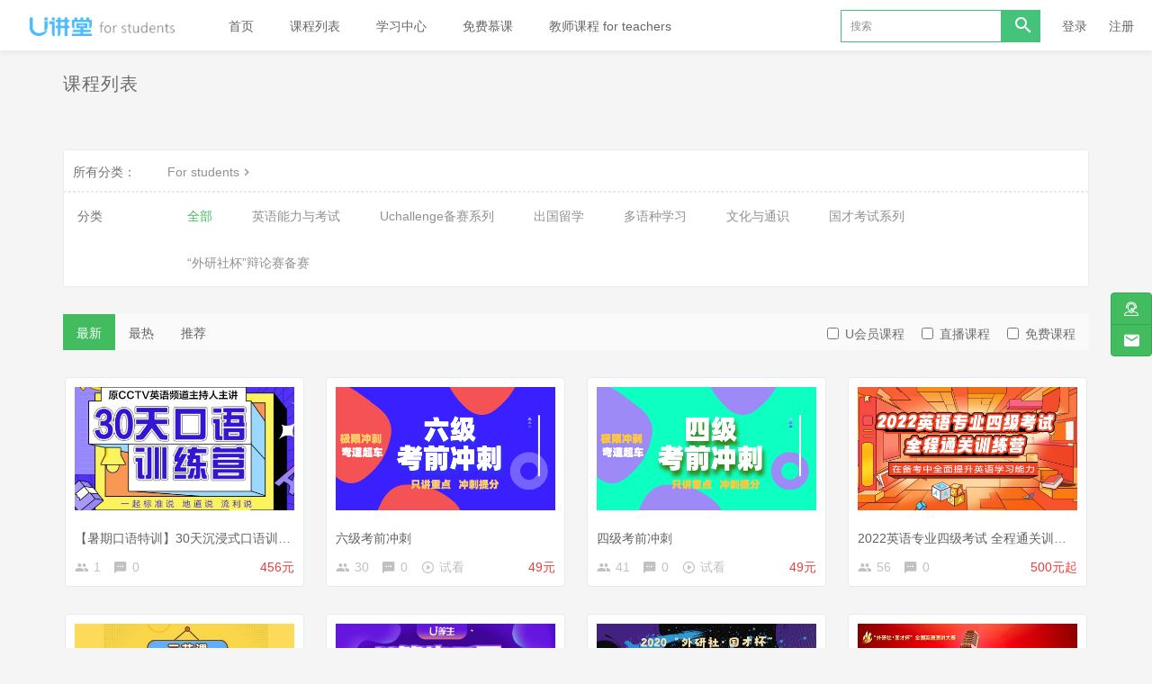

--- FILE ---
content_type: text/html; charset=UTF-8
request_url: https://ucourse.unipus.cn/course/explore/student?orderBy=latest
body_size: 7297
content:
<!DOCTYPE html>
<!--[if lt IE 7]>
<html class="lt-ie9 lt-ie8 lt-ie7"> <![endif]-->
<!--[if IE 7]>
<html class="lt-ie9 lt-ie8"> <![endif]-->
<!--[if IE 8]>
<html class="lt-ie9"> <![endif]-->
<!--[if gt IE 8]><!-->
<html> <!--<![endif]-->


    
<html lang="zh_CN" class="">
<head>
  <meta http-equiv="Content-Type" content="text/html; charset=UTF-8">
  <meta http-equiv="X-UA-Compatible" content="IE=edge,Chrome=1">
  <meta name="renderer" content="webkit">
  <meta name="viewport"
        content="width=device-width,initial-scale=1.0,minimum-scale=1.0,maximum-scale=1.0,user-scalable=no">
  <title>For students - U讲堂 - Unipus</title>
      <meta name="keywords"
          content="
For students"/>
    <meta name="description"
          content=""/>
    <meta content="cdU09cBPIVcyOJfv6TNP1EYuV1YLMaf7-xCeDRfecTM" name="csrf-token"/>
    <meta content="0" name="is-login"/>
    <meta content="0" name="wechat_login_bind"/>
  

  
      <link rel="icon" href="/files/system/2016/08-17/1203037ca820054987.png?version=8.2.31_12.0.0_25.12.30" type="image/x-icon"/>
    <link rel="shortcut icon" href="/files/system/2016/08-17/1203037ca820054987.png?version=8.2.31_12.0.0_25.12.30" type="image/x-icon" media="screen"/>
  
  <!--[if lt IE 9]>
  <script src="/static-dist/libs/html5shiv.js?version=8.2.31_12.0.0_25.12.30"></script>
  <script src="/static-dist/es5-shim/es5-shim.js?version=8.2.31_12.0.0_25.12.30"></script>
  <script src="/static-dist/es5-shim/es5-sham.js?version=8.2.31_12.0.0_25.12.30"></script>
  <![endif]-->

          <link href="/static-dist/app/css/bootstrap.css?version=8.2.31_12.0.0_25.12.30" rel="stylesheet" />
<link href="/static-dist/app/css/main.css?version=8.2.31_12.0.0_25.12.30" rel="stylesheet" />
<link href="/static-dist/app/css/main-v2.css?version=8.2.31_12.0.0_25.12.30" rel="stylesheet" />

<link href="/static-dist/courseauditplugin/css/main.css?version=8.2.31_12.0.0_25.12.30" rel="stylesheet" />

<link href="/static-dist/zerotheme/css/main-default.css?v=3.1.9?version=8.2.31_12.0.0_25.12.30" rel="stylesheet" />  
  </head>
<body class="es-main-default es-nav-white course-list-page ">

<!--[if lt IE 9]>
<script src="/static-dist/libs/fix-ie.js?version=8.2.31_12.0.0_25.12.30"></script>
<style>
  .lt-ie9 {
    overflow: hidden;
  }
  .ie-mask {
    z-index: 999999;
    position: fixed;
    top: 0;
    right: 0;
    bottom: 0;
    left: 0;
    filter: alpha(opacity=50);
    opacity: 0.5;
    background: #000;
  }
  .ie-alert-wrap {
    position: absolute;
    z-index: 1000000;
    margin: -200px auto 0;
    top: 50%;
    left: 0;
    right: 0;
    text-align: center;
  }
  .ie-alert {
    width: 514px;
    height: 397px;
    margin: 0 auto;
  }
  .ie-alert__chrome,
  .ie-alert__firefox {
    position: absolute;
    z-index: 1000001;
    display: block;
    bottom: 48px;
    width: 60px;
    height: 80px;
  }
  .ie-alert__chrome {
    left: 50%;
    margin-left: -80px;
  }
  .ie-alert__firefox {
    right: 50%;
    margin-right: -80px;
  }
</style>
<div class="ie-mask"></div>
<div class="ie-alert-wrap">
  <div class="ie-alert" style="background:url('/static-dist/app/img/browser/browser_update.png?version=8.2.31_12.0.0_25.12.30')">
    <a href="http://www.baidu.com/s?wd=%E8%B0%B7%E6%AD%8C%E6%B5%8F%E8%A7%88%E5%99%A8" target="_blank" class="ie-alert__chrome"></a>
    <a href="http://firefox.com.cn/download/" target="_blank" class="ie-alert__firefox"></a>
  </div>
</div>

<![endif]-->

  <div class="es-wrap">

                    <header class="es-header navbar zero-inside-header">
  
<div class="navbar-header">
  <div class="visible-xs  navbar-mobile">
    <a href="javascript:;" class="navbar-more js-navbar-more">
      <i class="es-icon es-icon-menu"></i>
    </a>
    <div class="html-mask"></div>
    <div class="nav-mobile">
      <form class="navbar-form" action="/search" method="get">
        <div class="form-group">
          <input class="form-control" placeholder="搜索" name="q">
          <button class="button es-icon es-icon-search"></button>
        </div>
      </form>

      <ul class="nav navbar-nav">
        
    
                <li class="">
  <a href="http://ucourse.unipus.cn/index/student" >首页 </a>
  </li>    
      
                <li class="">
  <a href="http://ucourse.unipus.cn/course/explore/student?orderBy=latest" >课程列表 </a>
  </li>    
      
                <li class="">
  <a href="http://ucourse.unipus.cn/my/courses/learning" >学习中心 </a>
  </li>    
      
                <li class="">
  <a href="http://moocs.unipus.cn/" target="_blank">免费慕课 </a>
  </li>    
      
                <li class="">
  <a href="http://ucourse.unipus.cn" >教师课程 for teachers </a>
  </li>    
        </ul>
    </div>
  </div>
    <a href="/index/student" class="navbar-brand">
          <img src="/files/../files/system/2018/08-31/0631280816b8031418.png">
      </a>
</div>  <nav class="collapse navbar-collapse">
    <ul class="nav navbar-nav clearfix hidden-xs " id="nav">
      
    
                <li class="">
  <a href="http://ucourse.unipus.cn/index/student" >首页 </a>
  </li>    
      
                <li class="">
  <a href="http://ucourse.unipus.cn/course/explore/student?orderBy=latest" >课程列表 </a>
  </li>    
      
                <li class="">
  <a href="http://ucourse.unipus.cn/my/courses/learning" >学习中心 </a>
  </li>    
      
                <li class="">
  <a href="http://moocs.unipus.cn/" target="_blank">免费慕课 </a>
  </li>    
      
                <li class="">
  <a href="http://ucourse.unipus.cn" >教师课程 for teachers </a>
  </li>    
      </ul>
    <div class="navbar-user ">
  <ul class="nav user-nav">
          <li class="user-avatar-li nav-hover visible-xs">
  <a href="javascript:;" class="user-avatar-toggle">
    <img class="cd-avatar cd-avatar-xs" src="/assets/img/default/avatar.png?version=8.2.31_12.0.0_25.12.30">
  </a>
  <ul class="dropdown-menu" role="menu">
    <li class="user-nav-li-login">
      <a href="/login?goto=/course/explore/student%3ForderBy%3Dlatest">
        <i class="es-icon es-icon-denglu"></i>登录
      </a>
    </li>
    <li class="user-nav-li-register">
      <a href="/register?goto=/course/explore/student%3ForderBy%3Dlatest">
        <i class="es-icon es-icon-zhuce"></i>注册
      </a>
    </li>
      </ul>
</li>

<li class="visitor-li visitor-login-li hidden-xs"><a href="/login?goto=/course/explore/student%3ForderBy%3Dlatest">登录</a></li>
<li class="visitor-li hidden-xs"><a href="/register?goto=/course/explore/student%3ForderBy%3Dlatest">注册</a></li>          </ul>
  <form class="navbar-form navbar-right hidden-xs" action="/student/search" method="get">
    <div class="form-group">
      <input class="form-control js-search" value="" name="q" placeholder="搜索">
      <button class="button es-icon es-icon-search"></button>
    </div>
  </form>
</div>  </nav>
</header>    
            <div class="es-banner">
    <div class="container">
      <div class="title">
        <i class="es-icon es-icon-viewcomfy"></i>
        课程列表
      </div>

                                                                                                </div>
  </div>

  
      <div id="content-container" class="container">
                      
  
        
<div class="tabs-wrapper">
    <div class="tabs-mark-group plm ptm clearfix">
        <div class="title">所有分类：</div>

        <ul class="content list-unstyled list-inline">
            <li class="classify">
                                    <a href="/course/explore/student?orderBy=latest">For students<i class="es-icon es-icon-chevronright"></i></a>
                            </li>

            <li class="classify">
                            </li>

            <li class="classify">
                            </li>

                    </ul>

    </div>

    <div class="tabs-group" hidden>
        <div class="title">分类:</div>
        <ul class="content clearfix">
                                        <li class=""><a class="nav-link" href="/course/explore/k12teacher?orderBy=latest">中小学教师</a></li>
                            <li class=""><a class="nav-link" href="/course/explore/szmh2021?orderBy=latest">数字门户</a></li>
                            <li class=""><a class="nav-link" href="/course/explore/wyk12jxypt?orderBy=latest">外研K12教学云平台</a></li>
                            <li class=""><a class="nav-link" href="/course/explore/teacher?orderBy=latest">For teachers</a></li>
                            <li class="active"><a class="nav-link" href="/course/explore/student?orderBy=latest">For students</a></li>
                    </ul>
    </div>
            <div class="tabs-group" >
            <div class="title">分类</div>
            <ul class="content clearfix">
                <li class="active"><a class="nav-link" href="/course/explore/student?orderBy=latest">全部</a></li>
                                    <li class=""><a class="nav-link" href="/course/explore/student?subCategory=yynlyks&amp;orderBy=latest">英语能力与考试</a></li>
                                    <li class=""><a class="nav-link" href="/course/explore/student?subCategory=Uchallenge&amp;orderBy=latest">Uchallenge备赛系列</a></li>
                                    <li class=""><a class="nav-link" href="/course/explore/student?subCategory=cglx&amp;orderBy=latest">出国留学</a></li>
                                    <li class=""><a class="nav-link" href="/course/explore/student?subCategory=dyz&amp;orderBy=latest">多语种学习</a></li>
                                    <li class=""><a class="nav-link" href="/course/explore/student?subCategory=tsywh&amp;orderBy=latest">文化与通识</a></li>
                                    <li class=""><a class="nav-link" href="/course/explore/student?subCategory=gcks&amp;orderBy=latest">国才考试系列</a></li>
                                    <li class=""><a class="nav-link" href="/course/explore/student?subCategory=bls&amp;orderBy=latest">“外研社杯”辩论赛备赛</a></li>
                            </ul>
        </div>
    

    
    </div>




  <div class="es-filter">
    <ul class="nav nav-sort clearfix">
      <li>
        <a
          href="/course/explore/student?subCategory=&amp;selectedthirdLevelCategory=&amp;filter%5Btype%5D=all&amp;filter%5Bprice%5D=all&amp;filter%5BcurrentLevelId%5D=all&amp;orderBy=latest"
          class="active">
          最新
        </a>
      </li>
      <li>
        <a
          href="/course/explore/student?subCategory=&amp;selectedthirdLevelCategory=&amp;filter%5Btype%5D=all&amp;filter%5Bprice%5D=all&amp;filter%5BcurrentLevelId%5D=all&amp;orderBy=hotSeq"
          class="">
          最热
        </a>
      </li>
      <li>
        <a
          href="/course/explore/student?subCategory=&amp;selectedthirdLevelCategory=&amp;filter%5Btype%5D=all&amp;filter%5Bprice%5D=all&amp;filter%5BcurrentLevelId%5D=all&amp;orderBy=recommendedSeq"
          class="">
          推荐
        </a>
      </li>
    </ul>
    <div class="filter hidden-xs">
                    <label class="checkbox-inline">
                                    <input type="checkbox"  id="free" value="
                                  /course/explore/student?subCategory=&amp;selectedthirdLevelCategory=&amp;filter%5Btype%5D=all&amp;filter%5Bprice%5D=all&amp;filter%5BcurrentLevelId%5D=1&amp;orderBy=latest
                "> U会员课程
                                </label>
                    <label class="checkbox-inline">
        <input type="checkbox"  id="live" value="
                  /course/explore/student?subCategory=&amp;selectedthirdLevelCategory=&amp;filter%5Btype%5D=live&amp;filter%5Bprice%5D=all&amp;filter%5BcurrentLevelId%5D=all&amp;orderBy=latest
        "> 直播课程
      </label>
      <label class="checkbox-inline">
        <input type="checkbox"  id="free" value="
                  /course/explore/student?subCategory=&amp;selectedthirdLevelCategory=&amp;filter%5Btype%5D=all&amp;filter%5Bprice%5D=free&amp;filter%5BcurrentLevelId%5D=all&amp;orderBy=latest
                "> 免费课程
      </label>
    </div>
  </div>

  <div class="course-list">
    <div class="row">
                        <div class="col-lg-3 col-md-4 col-xs-6">
            <div class="course-item">
  <div class="course-img">
              
    <a href="/course/4834" target="_blank">
                        <img src="/assets/img/default/lazyload_course.png?version=8.2.31_12.0.0_25.12.30" alt="【暑期口语特训】30天沉浸式口语训练营" class="img-responsive" data-echo="/files/default/2022/06-14/112013d0b073008031.jpg" />
    </a>
  </div>
  <div class="course-info">
    <div class="title">
      <a class="link-dark" href="/course/4834" target="_blank">
        【暑期口语特训】30天沉浸式口语训练营
      </a>
    </div>
    <div class="metas clearfix">
              <span class="num"><i class="es-icon es-icon-people"></i>1</span>
            <span class="comment"><i class="es-icon es-icon-textsms"></i>0</span>
                                  
<span class="course-price-widget">
        <span class="price">
      456元
    </span>
  </span>                </div>
  </div>
</div>          </div>
                  <div class="col-lg-3 col-md-4 col-xs-6">
            <div class="course-item">
  <div class="course-img">
              
    <a href="/course/4697" target="_blank">
                        <img src="/assets/img/default/lazyload_course.png?version=8.2.31_12.0.0_25.12.30" alt="六级考前冲刺" class="img-responsive" data-echo="/files/default/2021/11-23/16284196e407616991.jpg" />
    </a>
  </div>
  <div class="course-info">
    <div class="title">
      <a class="link-dark" href="/course/4697" target="_blank">
        六级考前冲刺
      </a>
    </div>
    <div class="metas clearfix">
              <span class="num"><i class="es-icon es-icon-people"></i>30</span>
            <span class="comment"><i class="es-icon es-icon-textsms"></i>0</span>
              <span class="comment"><i class="es-icon es-icon-playcircleoutline"></i>试看</span>
                                  
<span class="course-price-widget">
        <span class="price">
      49元
    </span>
  </span>                </div>
  </div>
</div>          </div>
                  <div class="col-lg-3 col-md-4 col-xs-6">
            <div class="course-item">
  <div class="course-img">
              
    <a href="/course/4696" target="_blank">
                        <img src="/assets/img/default/lazyload_course.png?version=8.2.31_12.0.0_25.12.30" alt="四级考前冲刺" class="img-responsive" data-echo="/files/default/2021/11-23/1619368d748d244797.jpg" />
    </a>
  </div>
  <div class="course-info">
    <div class="title">
      <a class="link-dark" href="/course/4696" target="_blank">
        四级考前冲刺
      </a>
    </div>
    <div class="metas clearfix">
              <span class="num"><i class="es-icon es-icon-people"></i>41</span>
            <span class="comment"><i class="es-icon es-icon-textsms"></i>0</span>
              <span class="comment"><i class="es-icon es-icon-playcircleoutline"></i>试看</span>
                                  
<span class="course-price-widget">
        <span class="price">
      49元
    </span>
  </span>                </div>
  </div>
</div>          </div>
                  <div class="col-lg-3 col-md-4 col-xs-6">
            <div class="course-item">
  <div class="course-img">
              
    <a href="/course/4631" target="_blank">
                        <img src="/assets/img/default/lazyload_course.png?version=8.2.31_12.0.0_25.12.30" alt="2022英语专业四级考试 全程通关训练营" class="img-responsive" data-echo="/files/default/2021/10-22/172104030cfb733292.jpg" />
    </a>
  </div>
  <div class="course-info">
    <div class="title">
      <a class="link-dark" href="/course/4631" target="_blank">
        2022英语专业四级考试 全程通关训练营
      </a>
    </div>
    <div class="metas clearfix">
              <span class="num"><i class="es-icon es-icon-people"></i>56</span>
            <span class="comment"><i class="es-icon es-icon-textsms"></i>0</span>
                                  
<span class="course-price-widget">
        <span class="price">
      500元起
    </span>
  </span>                </div>
  </div>
</div>          </div>
                  <div class="col-lg-3 col-md-4 col-xs-6">
            <div class="course-item">
  <div class="course-img">
              
    <a href="/course/3589" target="_blank">
                        <img src="/assets/img/default/lazyload_course.png?version=8.2.31_12.0.0_25.12.30" alt="三节课带你攻克四级" class="img-responsive" data-echo="/files/default/2020/10-20/1805404ab095697491.jpg" />
    </a>
  </div>
  <div class="course-info">
    <div class="title">
      <a class="link-dark" href="/course/3589" target="_blank">
        三节课带你攻克四级
      </a>
    </div>
    <div class="metas clearfix">
              <span class="num"><i class="es-icon es-icon-people"></i>10030</span>
            <span class="comment"><i class="es-icon es-icon-textsms"></i>0</span>
                                  
<span class="course-price-widget">
        <span class="price">
      79元
    </span>
  </span>                </div>
  </div>
</div>          </div>
                  <div class="col-lg-3 col-md-4 col-xs-6">
            <div class="course-item">
  <div class="course-img">
              
    <a href="/course/3588" target="_blank">
                        <img src="/assets/img/default/lazyload_course.png?version=8.2.31_12.0.0_25.12.30" alt="四六级7天过级营" class="img-responsive" data-echo="/files/default/2020/10-20/15350376cedd304817.jpg" />
    </a>
  </div>
  <div class="course-info">
    <div class="title">
      <a class="link-dark" href="/course/3588" target="_blank">
        四六级7天过级营
      </a>
    </div>
    <div class="metas clearfix">
              <span class="num"><i class="es-icon es-icon-people"></i>10021</span>
            <span class="comment"><i class="es-icon es-icon-textsms"></i>0</span>
                                  
<span class="course-price-widget">
        <span class="price">
      249元
    </span>
  </span>                </div>
  </div>
</div>          </div>
                  <div class="col-lg-3 col-md-4 col-xs-6">
            <div class="course-item">
  <div class="course-img">
              
    <a href="/course/3372" target="_blank">
                        <img src="/assets/img/default/lazyload_course.png?version=8.2.31_12.0.0_25.12.30" alt="2020演讲备赛夏令营（线上集训班）" class="img-responsive" data-echo="/files/default/2020/07-03/10420081e776589973.jpg" />
    </a>
  </div>
  <div class="course-info">
    <div class="title">
      <a class="link-dark" href="/course/3372" target="_blank">
        2020演讲备赛夏令营（线上集训班）
      </a>
    </div>
    <div class="metas clearfix">
              <span class="num"><i class="es-icon es-icon-people"></i>106</span>
            <span class="comment"><i class="es-icon es-icon-textsms"></i>0</span>
                                  
<span class="course-price-widget">
        <span class="price">
      1199元
    </span>
  </span>                </div>
  </div>
</div>          </div>
                  <div class="col-lg-3 col-md-4 col-xs-6">
            <div class="course-item">
  <div class="course-img">
              
    <a href="/course/3273" target="_blank">
                        <img src="/assets/img/default/lazyload_course.png?version=8.2.31_12.0.0_25.12.30" alt="2020定题演讲破题" class="img-responsive" data-echo="/files/default/2020/05-07/1757437528a3086281.jpg" />
    </a>
  </div>
  <div class="course-info">
    <div class="title">
      <a class="link-dark" href="/course/3273" target="_blank">
        2020定题演讲破题
      </a>
    </div>
    <div class="metas clearfix">
              <span class="num"><i class="es-icon es-icon-people"></i>1262</span>
            <span class="comment"><i class="es-icon es-icon-textsms"></i>0</span>
                                  
<span class="course-price-widget">
        <span class="price">
      99.9元
    </span>
  </span>                </div>
  </div>
</div>          </div>
                  <div class="col-lg-3 col-md-4 col-xs-6">
            <div class="course-item">
  <div class="course-img">
              
    <a href="/course/3260" target="_blank">
                        <img src="/assets/img/default/lazyload_course.png?version=8.2.31_12.0.0_25.12.30" alt="阅读大赛全程通关" class="img-responsive" data-echo="/files/default/2020/05-07/17504665bdd9464313.jpg" />
    </a>
  </div>
  <div class="course-info">
    <div class="title">
      <a class="link-dark" href="/course/3260" target="_blank">
        阅读大赛全程通关
      </a>
    </div>
    <div class="metas clearfix">
              <span class="num"><i class="es-icon es-icon-people"></i>577</span>
            <span class="comment"><i class="es-icon es-icon-textsms"></i>0</span>
                                  
<span class="course-price-widget">
        <span class="price">
      249元
    </span>
  </span>                    <span class="vip pull-right" style="color: #FFC107"><i class="es-icon es-icon-crown text-warning"></i></span>
          </div>
  </div>
</div>          </div>
                  <div class="col-lg-3 col-md-4 col-xs-6">
            <div class="course-item">
  <div class="course-img">
              
    <a href="/course/3258" target="_blank">
                        <img src="/assets/img/default/lazyload_course.png?version=8.2.31_12.0.0_25.12.30" alt="演讲大赛全程通关" class="img-responsive" data-echo="/files/default/2020/05-07/173211b9860c779909.jpg" />
    </a>
  </div>
  <div class="course-info">
    <div class="title">
      <a class="link-dark" href="/course/3258" target="_blank">
        演讲大赛全程通关
      </a>
    </div>
    <div class="metas clearfix">
              <span class="num"><i class="es-icon es-icon-people"></i>353</span>
            <span class="comment"><i class="es-icon es-icon-textsms"></i>0</span>
                                  
<span class="course-price-widget">
        <span class="price">
      249元
    </span>
  </span>                    <span class="vip pull-right" style="color: #FFC107"><i class="es-icon es-icon-crown text-warning"></i></span>
          </div>
  </div>
</div>          </div>
                  <div class="col-lg-3 col-md-4 col-xs-6">
            <div class="course-item">
  <div class="course-img">
              
    <a href="/course/3254" target="_blank">
                        <img src="/assets/img/default/lazyload_course.png?version=8.2.31_12.0.0_25.12.30" alt="写作大赛全程通关" class="img-responsive" data-echo="/files/default/2020/05-07/171610a54670903357.jpg" />
    </a>
  </div>
  <div class="course-info">
    <div class="title">
      <a class="link-dark" href="/course/3254" target="_blank">
        写作大赛全程通关
      </a>
    </div>
    <div class="metas clearfix">
              <span class="num"><i class="es-icon es-icon-people"></i>403</span>
            <span class="comment"><i class="es-icon es-icon-textsms"></i>0</span>
                                  
<span class="course-price-widget">
        <span class="price">
      249元
    </span>
  </span>                    <span class="vip pull-right" style="color: #FFC107"><i class="es-icon es-icon-crown text-warning"></i></span>
          </div>
  </div>
</div>          </div>
                  <div class="col-lg-3 col-md-4 col-xs-6">
            <div class="course-item">
  <div class="course-img">
              
    <a href="/course/3112" target="_blank">
                        <img src="/assets/img/default/lazyload_course.png?version=8.2.31_12.0.0_25.12.30" alt="演讲大赛视频集锦—2019（含即兴题解析）" class="img-responsive" data-echo="/files/default/2020/09-09/160203b3292f292330.jpg" />
    </a>
  </div>
  <div class="course-info">
    <div class="title">
      <a class="link-dark" href="/course/3112" target="_blank">
        演讲大赛视频集锦—2019（含即兴题解析）
      </a>
    </div>
    <div class="metas clearfix">
              <span class="num"><i class="es-icon es-icon-people"></i>203</span>
            <span class="comment"><i class="es-icon es-icon-textsms"></i>0</span>
                                  
<span class="course-price-widget">
        <span class="price">
      199元
    </span>
  </span>                    <span class="vip pull-right" style="color: #FFC107"><i class="es-icon es-icon-crown text-warning"></i></span>
          </div>
  </div>
</div>          </div>
                  <div class="col-lg-3 col-md-4 col-xs-6">
            <div class="course-item">
  <div class="course-img">
              
    <a href="/course/3047" target="_blank">
                        <img src="/assets/img/default/lazyload_course.png?version=8.2.31_12.0.0_25.12.30" alt="阅读大赛真题——2019" class="img-responsive" data-echo="/files/default/2020/04-26/155859359be8834612.jpg" />
    </a>
  </div>
  <div class="course-info">
    <div class="title">
      <a class="link-dark" href="/course/3047" target="_blank">
        阅读大赛真题——2019
      </a>
    </div>
    <div class="metas clearfix">
              <span class="num"><i class="es-icon es-icon-people"></i>601</span>
            <span class="comment"><i class="es-icon es-icon-textsms"></i>1</span>
                                  
<span class="course-price-widget">
        <span class="price">
      199元
    </span>
  </span>                    <span class="vip pull-right" style="color: #FFC107"><i class="es-icon es-icon-crown text-warning"></i></span>
          </div>
  </div>
</div>          </div>
                  <div class="col-lg-3 col-md-4 col-xs-6">
            <div class="course-item">
  <div class="course-img">
              
    <a href="/course/2819" target="_blank">
                        <!-- 折扣 -->
          <span class="tag-discount"></span>
                                <img src="/assets/img/default/lazyload_course.png?version=8.2.31_12.0.0_25.12.30" alt="2020国才考试考前通关集训营（高级）" class="img-responsive" data-echo="/files/default/2020/02-11/154430e1b577170554.jpg" />
    </a>
  </div>
  <div class="course-info">
    <div class="title">
      <a class="link-dark" href="/course/2819" target="_blank">
        2020国才考试考前通关集训营（高级）
      </a>
    </div>
    <div class="metas clearfix">
              <span class="num"><i class="es-icon es-icon-people"></i>1921</span>
            <span class="comment"><i class="es-icon es-icon-textsms"></i>0</span>
                                  
<span class="course-price-widget">
        <span class="price">
      149元
    </span>
  </span>                </div>
  </div>
</div>          </div>
                  <div class="col-lg-3 col-md-4 col-xs-6">
            <div class="course-item">
  <div class="course-img">
              
    <a href="/course/2818" target="_blank">
                        <!-- 折扣 -->
          <span class="tag-discount"></span>
                                <img src="/assets/img/default/lazyload_course.png?version=8.2.31_12.0.0_25.12.30" alt="2020国才考试考前通关集训营（中级）" class="img-responsive" data-echo="/files/default/2020/02-11/15294372656b703016.jpg" />
    </a>
  </div>
  <div class="course-info">
    <div class="title">
      <a class="link-dark" href="/course/2818" target="_blank">
        2020国才考试考前通关集训营（中级）
      </a>
    </div>
    <div class="metas clearfix">
              <span class="num"><i class="es-icon es-icon-people"></i>2060</span>
            <span class="comment"><i class="es-icon es-icon-textsms"></i>0</span>
                                  
<span class="course-price-widget">
        <span class="price">
      99元
    </span>
  </span>                </div>
  </div>
</div>          </div>
                  <div class="col-lg-3 col-md-4 col-xs-6">
            <div class="course-item">
  <div class="course-img">
              
    <a href="/course/2817" target="_blank">
                        <!-- 折扣 -->
          <span class="tag-discount"></span>
                                <img src="/assets/img/default/lazyload_course.png?version=8.2.31_12.0.0_25.12.30" alt="2020国才考试考前通关集训营（初级）" class="img-responsive" data-echo="/files/default/2020/02-11/142935fc0647362308.jpg" />
    </a>
  </div>
  <div class="course-info">
    <div class="title">
      <a class="link-dark" href="/course/2817" target="_blank">
        2020国才考试考前通关集训营（初级）
      </a>
    </div>
    <div class="metas clearfix">
              <span class="num"><i class="es-icon es-icon-people"></i>4637</span>
            <span class="comment"><i class="es-icon es-icon-textsms"></i>4</span>
                                  
<span class="course-price-widget">
        <span class="price">
      79元
    </span>
  </span>                </div>
  </div>
</div>          </div>
                  <div class="col-lg-3 col-md-4 col-xs-6">
            <div class="course-item">
  <div class="course-img">
              
    <a href="/course/1438" target="_blank">
                        <img src="/assets/img/default/lazyload_course.png?version=8.2.31_12.0.0_25.12.30" alt="60分钟攻克四级听力【节选】" class="img-responsive" data-echo="/files/default/2019/05-24/204709d0cc24517468.png" />
    </a>
  </div>
  <div class="course-info">
    <div class="title">
      <a class="link-dark" href="/course/1438" target="_blank">
        60分钟攻克四级听力【节选】
      </a>
    </div>
    <div class="metas clearfix">
              <span class="num"><i class="es-icon es-icon-people"></i>24331</span>
            <span class="comment"><i class="es-icon es-icon-textsms"></i>48</span>
                                  
<span class="course-price-widget">
        <span class="price">
      9.9元
    </span>
  </span>                </div>
  </div>
</div>          </div>
                  <div class="col-lg-3 col-md-4 col-xs-6">
            <div class="course-item">
  <div class="course-img">
              
    <a href="/course/1428" target="_blank">
                        <img src="/assets/img/default/lazyload_course.png?version=8.2.31_12.0.0_25.12.30" alt="阅读大赛真题——2018" class="img-responsive" data-echo="/files/default/2019/05-17/1755280a8858444224.png" />
    </a>
  </div>
  <div class="course-info">
    <div class="title">
      <a class="link-dark" href="/course/1428" target="_blank">
        阅读大赛真题——2018
      </a>
    </div>
    <div class="metas clearfix">
              <span class="num"><i class="es-icon es-icon-people"></i>2889</span>
            <span class="comment"><i class="es-icon es-icon-textsms"></i>17</span>
                                  
<span class="course-price-widget">
        <span class="price">
      169元
    </span>
  </span>                </div>
  </div>
</div>          </div>
                  <div class="col-lg-3 col-md-4 col-xs-6">
            <div class="course-item">
  <div class="course-img">
              
    <a href="/course/1423" target="_blank">
                        <img src="/assets/img/default/lazyload_course.png?version=8.2.31_12.0.0_25.12.30" alt="即兴题真题解析——2018" class="img-responsive" data-echo="/files/default/2019/05-10/105630e6aedd482313.png" />
    </a>
  </div>
  <div class="course-info">
    <div class="title">
      <a class="link-dark" href="/course/1423" target="_blank">
        即兴题真题解析——2018
      </a>
    </div>
    <div class="metas clearfix">
              <span class="num"><i class="es-icon es-icon-people"></i>1715</span>
            <span class="comment"><i class="es-icon es-icon-textsms"></i>1</span>
                                  
<span class="course-price-widget">
        <span class="price">
      99元
    </span>
  </span>                </div>
  </div>
</div>          </div>
                  <div class="col-lg-3 col-md-4 col-xs-6">
            <div class="course-item">
  <div class="course-img">
              
    <a href="/course/1369" target="_blank">
                        <img src="/assets/img/default/lazyload_course.png?version=8.2.31_12.0.0_25.12.30" alt="2019定题演讲破题" class="img-responsive" data-echo="/files/default/2019/03-22/1754080e5ad5840900.jpg" />
    </a>
  </div>
  <div class="course-info">
    <div class="title">
      <a class="link-dark" href="/course/1369" target="_blank">
        2019定题演讲破题
      </a>
    </div>
    <div class="metas clearfix">
              <span class="num"><i class="es-icon es-icon-people"></i>5093</span>
            <span class="comment"><i class="es-icon es-icon-textsms"></i>15</span>
                                  
<span class="course-price-widget">
        <span class="price">
      49.9元
    </span>
  </span>                </div>
  </div>
</div>          </div>
                  </div>
  </div>
      <nav class="text-center">      <nav class=" text-center">
      <ul class="pagination cd-pagination">
                          <li class="active"><a href="/course/explore/student?orderBy=latest&amp;page=1">1</a></li>
                  <li ><a href="/course/explore/student?orderBy=latest&amp;page=2">2</a></li>
                  <li ><a href="/course/explore/student?orderBy=latest&amp;page=3">3</a></li>
                  <li ><a href="/course/explore/student?orderBy=latest&amp;page=4">4</a></li>
                  <li ><a href="/course/explore/student?orderBy=latest&amp;page=5">5</a></li>
        
                  <li><a  href="/course/explore/student?orderBy=latest&amp;page=2"><i class="cd-icon cd-icon-arrow-right"></i></a></li>
          <li><a  href="/course/explore/student?orderBy=latest&amp;page=11"><i class="cd-icon cd-icon-last-page"></i></a></li>
              </ul>
    </nav>
  </nav>
        </div>

          
                                                                  
<footer class="es-footer">
  <div class="copyright">
    <div class="container">
            Powered by <a href="/" target="_blank">外语教学与研究出版社有限责任公司  版权所有 Copyright © 1999-2023 FLTRP, All Rights Reserved</a>
        <script>
var _hmt = _hmt || [];
(function() {
  var hm = document.createElement("script");
  hm.src = "//hm.baidu.com/hm.js?8a1d0cf914523c7ed112dbd25e018957";
  var s = document.getElementsByTagName("script")[0]; 
  s.parentNode.insertBefore(hm, s);
})();
</script>
<script>
var _hmt = _hmt || [];
(function() {
  var hm = document.createElement("script");
  hm.src = "//hm.baidu.com/hm.js?23f555f602d891658f613d90e40f66db";
  var s = document.getElementsByTagName("script")[0]; 
  s.parentNode.insertBefore(hm, s);
})();
</script>
      <a class="mlm" href="/archive/course">课程存档</a>
      <div class="mts">
                  课程内容版权均归 <a href="/">
  北京外研在线数字科技有限公司
</a> 所有

                          <a class="mlm" href="https://beian.miit.gov.cn/" target="_blank">
            京ICP备18030989号-2
          </a>
              </div>
    </div>
  </div>
</footer>
    
        
        </div>

        
  
        
                  
<div id="float-consult" class="float-consult hidden-xs">
  <div class="btn-group-vertical">

        
        
        
    
          <span class="btn btn-consult-default float-consult-custom-btn" data-container=".float-consult-custom-btn" data-title="在线客服" data-content-element="#consult-custom-content"><span class="iconfont-custom es-icon-custom"></span></span>
    
          <span class="btn btn-consult-default float-consult-email-btn" data-container=".float-consult-email-btn" data-title="邮件" data-content-element="#consult-email-content"><span class="es-icon es-icon-mail"></span></span>
      </div>

  <div class="consult-contents">
    <div id="consult-qq-content">
          </div>

    <div id="consult-qqgroup-content">
          </div>
    <div id="consult-phone-content">
      <p>
        <strong>服务时间：</strong> 
      </p>

          </div>


    <div id="consult-weixin-content">
          </div>
    <div id="consult-custom-content">
              <img src="/files/system/2023/08-15/090531b7eb55871748.jpeg?version=8.2.31_12.0.0_25.12.30" class="qrcode center-block">
          </div>
    <div id="consult-email-content">
      <a href="mailto:service@unipus.cn">service@unipus.cn</a>
    </div>
  </div>
</div>
            
  <div id="login-modal" class="modal" data-url="/login/ajax"></div>
  <div id="modal" class="modal"></div>
  <div id="attachment-modal" class="modal"></div>

    

  


  <script>
  if (typeof app === 'undefined') {
      var app = {};
  }
  app.version = '8.2.31_12.0.0_25.12.30';
  app.httpHost = 'https://ucourse.unipus.cn';
  app.basePath = 'https://ucourse.unipus.cn';
  app.theme = 'zero';

    
  var CLOUD_FILE_SERVER = ""; 

  app.config = {"api":{"weibo":{"key":""},"qq":{"key":""},"douban":{"key":""},"renren":{"key":""}},"loading_img_path":"\/assets\/img\/default\/loading.gif?version=8.2.31_12.0.0_25.12.30"};

  app.arguments = {};
      
  app.scripts = null;

  app.fileSingleSizeLimit = 10;
  app.uploadUrl = '/file/upload';
  app.imgCropUrl = '/file/img/crop';
  app.lessonCopyEnabled = '1';
  app.cloudPlayerSdkUrl = '//service-cdn.qiqiuyun.net/js-sdk/sdk-v1.js?17687592';
  app.cloudPlayServer = '';
  app.cloudVideoPlayerSdkUrl = '//service-cdn.qiqiuyun.net/js-sdk/video-player/sdk-v1.js?17687592';
  app.cloudOldUploaderSdkUrl = '//service-cdn.qiqiuyun.net/js-sdk/uploader/sdk-v1.js?17687592';
  app.cloudOldDocumentSdkUrl = '//service-cdn.qiqiuyun.net/js-sdk/document-player/v7/viewer.html?17687592';
  app.lang = 'zh_CN';
  (function (url) {
    window.QiQiuYun || (window.QiQiuYun = {});
    var firstScriptTag = document.getElementsByTagName('script')[0];
    var script = document.createElement('script');
    // url 中加入了 时间戳参数是为了确保能获取最新的SDK
    script.src = url + '?' + ~~(Date.now() / 1000 / 60);
    firstScriptTag.parentNode.insertBefore(script, firstScriptTag);
  })('//service-cdn.qiqiuyun.net/js-sdk-v2/sdk-v1.js');
</script>

<script src="/bundles/translations/translator.min.js?version=8.2.31_12.0.0_25.12.30"></script>

  <script src="/bundles/translations/zh_CN.js?version=8.2.31_12.0.0_25.12.30"></script>
      <script src="/static-dist/libs/base.js?version=8.2.31_12.0.0_25.12.30"></script>
        <script src="/static-dist/app/js/common.js?version=8.2.31_12.0.0_25.12.30"></script>
        <script src="/static-dist/app/js/main.js?version=8.2.31_12.0.0_25.12.30"></script>
        <script src="/static-dist/jianmotheme/js/main.js?version=8.2.31_12.0.0_25.12.30"></script>
        <script src="/static-dist/libs/echo-js.js?version=8.2.31_12.0.0_25.12.30"></script>
        <script src="/static-dist/app/js/course/explore/index.js?version=8.2.31_12.0.0_25.12.30"></script>
        <script src="/static-dist/app/js/default/header/index.js?version=8.2.31_12.0.0_25.12.30"></script>
        <script src="/static-dist/app/js/float-consult/index.js?version=8.2.31_12.0.0_25.12.30"></script>
  
<script type="text/javascript">
  window.seajsBoot && window.seajsBoot();
</script>

</body>
</html>


--- FILE ---
content_type: text/css
request_url: https://ucourse.unipus.cn/static-dist/zerotheme/css/main-default.css?v=3.1.9?version=8.2.31_12.0.0_25.12.30
body_size: 4815
content:
a{color:#666}a.act,a:hover{color:#46c37b}.ellipsis{display:block;overflow:hidden;text-overflow:ellipsis;white-space:nowrap;word-wrap:normal}.es-wrap{-webkit-transition:all .3s ease;-moz-transition:all .3s ease;-o-transition:all .3s ease;transition:all .3s ease}.zero-scale{display:block;overflow:hidden}.zero-scale>img{-webkit-transition:all .3s ease;-moz-transition:all .3s ease;-o-transition:all .3s ease;transition:all .3s ease}.zero-scale>img:hover{-webkit-transform:scale(1.05);-moz-transform:scale(1.05);-ms-transform:scale(1.05);-o-transform:scale(1.05);transform:scale(1.05)}.zero .container.content{margin-bottom:70px}.zero .container.content>.title{color:#444;letter-spacing:.14px;font-size:20px;margin-bottom:36px;margin-top:0;font-weight:700;position:relative;overflow:hidden}.zero .container.content>.title a{float:right;color:#999;font-size:16px;font-weight:400}.zero .container.content>.title a:hover{color:#46c37b}.zero .container.content>.title a span{position:absolute;right:100000px}.zero .grey-border{border:1px solid #f0f0f0;-webkit-transition:all .3s ease;-moz-transition:all .3s ease;-o-transition:all .3s ease;transition:all .3s ease}.zero .grey-border:hover{border-color:#46c37b}.zero .category-course .course-img,.zero .recommand-course .course-img{position:relative}.zero .category-course .tag-discount,.zero .recommand-course .tag-discount{position:absolute;z-index:100;right:0;top:0;width:68px;height:68px;background:url("/static-dist/app/img/tag_discount.png") no-repeat;background-image:-webkit-image-set(url("/static-dist/app/img/tag_discount.png") 1x,url("/static-dist/app/img/tag_discount@2x.png") 2x)}.zero .category-course .tag-discount.free,.zero .recommand-course .tag-discount.free{background:url("/static-dist/app/img/tag_limitfree.png");background-image:-webkit-image-set(url("/static-dist/app/img/tag_limitfree.png") 1x,url("/static-dist/app/img/tag_limitfree@2x.png") 2x)}.zero .category-course .tags,.zero .recommand-course .tags{position:absolute;top:0;left:10px;z-index:100}.zero .category-course .tags .tag-finished,.zero .category-course .tags .tag-live,.zero .category-course .tags .tag-serialing,.zero .recommand-course .tags .tag-finished,.zero .recommand-course .tags .tag-live,.zero .recommand-course .tags .tag-serialing{display:inline-block;width:40px;height:50px}.zero .category-course .tags .tag-live,.zero .recommand-course .tags .tag-live{background:url("/static-dist/app/img/tag_live.png") no-repeat;background-image:-webkit-image-set(url("/static-dist/app/img/tag_live.png") 1x,url("/static-dist/app/img/tag_live@2x.png") 2x)}.zero .category-course .tags .tag-serialing,.zero .recommand-course .tags .tag-serialing{background:url("/static-dist/app/img/tag_serialing.png") no-repeat;background-image:-webkit-image-set(url("/static-dist/app/img/tag_serialing.png") 1x,url("/static-dist/app/img/tag_serialing@2x.png") 2x)}.zero .category-course .tags .tag-finished,.zero .recommand-course .tags .tag-finished{background:url("/static-dist/app/img/tag_finished.png") no-repeat;background-image:-webkit-image-set(url("/static-dist/app/img/tag_finished.png") 1x,url("/static-dist/app/img/tag_finished@2x.png") 2x)}@media (max-width:992px){.zero .container.content{margin-bottom:30px}.zero .container.content .title{margin-bottom:20px}}@media (max-width:767px){.zero .container.content{margin-bottom:30px}.zero .container.content .title{margin-bottom:15px}.text-lg{font-size:14px!important}}.zero .recommand-course.content{margin-bottom:20px}.zero .recommand-course h2{font-size:20px;margin:0}.zero .recommand-course .course-item{margin-bottom:47px;position:relative}.zero .recommand-course ul{margin-bottom:30px;padding-right:20px;position:relative}.zero .recommand-course ul li{list-style:none}.zero .recommand-course ul li.course-more{position:absolute;right:0}.zero .recommand-course ul li.tab{position:relative;float:left;font-size:16px;margin-left:50px;color:#666;padding-bottom:6px;cursor:pointer}.zero .recommand-course ul li.tab.active,.zero .recommand-course ul li.tab:hover{color:#46c37b}.zero .recommand-course ul li.tab.active:after,.zero .recommand-course ul li.tab:hover:after{left:0;right:0}.zero .recommand-course ul li.tab:after{content:"";position:absolute;bottom:0;-webkit-transition:all .3s ease;-moz-transition:all .3s ease;-o-transition:all .3s ease;transition:all .3s ease;height:2px;left:100%;right:100%;background:#46c37b}.zero .recommand-course .course-price-widget{float:right}.zero .recommand-course .course-price-widget .price{font-size:14px;color:#ff8a0c}.zero .recommand-course .course-price-widget .text-success{color:#46c37b!important}.zero .recommand-course .js-user-card{color:#999}.zero .recommand-course .js-user-card img{margin-right:5px}.zero .recommand-course .price.free{color:#46c37b}.zero .recommand-course .speical .price{color:#ff8a0c}@media (max-width:767px){.zero .recommand-course .two{padding:0}.zero .recommand-course .two .course-item{width:50%;float:left;padding:0 10px}.zero .recommand-course h2{float:none!important}.zero .recommand-course ul{padding:0}.zero .recommand-course ul li.tab{font-size:14px;margin-left:0;margin-right:20px}.zero .recommand-course ul li{margin-top:10px;font-size:12px;margin-left:10px}}@media (max-width:992px){.zero .recommand-course .teacher{display:none}.zero .recommand-course .course-item{margin-bottom:35px}}@media (max-width:1200px){.zero .recommand-course .course-item{margin-bottom:27px}}.zero .category-course>div.row{margin-top:-40px}.zero .category-course>div.row>div{margin-top:40px}.zero .category-course .course-price-widget{float:right}@media (max-width:992px){.zero .category-course .teacher>a{display:none}.zero .category-course .teacher span{float:left!important;margin-right:5px}}.zero .about,.zero .activity-pic,.zero .ad,.zero .bottom-banner{margin-bottom:50px}.zero .about+.connect,.zero .activity-pic+.connect,.zero .ad+.connect,.zero .bottom-banner+.connect{margin-top:-50px}.zero .bottom-banner{height:320px;position:relative;background:url(/static-dist/zerotheme/img/6.jpg) 50% no-repeat}.zero .bottom-banner h5{font-size:34px;color:#fff;padding-top:75px;padding-bottom:52px}.zero .bottom-banner a{padding:14px 60px;background-color:#46c37b;color:#fff;border-radius:50px;font-size:20px}.zero .about{color:#fff;font-size:16px;position:relative}.zero .about .statistic-bg{width:100%;height:100%;position:absolute;background:50% no-repeat fixed}.zero .about h2{margin:40px 0;color:#fff;font-size:24px}.zero .about .num{font-size:54px;padding-right:5px}.zero .about .row{margin-bottom:40px}.zero .about .statistic-bg,.zero .bottom-banner{background-size:cover}@media (max-width:768px){.zero .activity-pic,.zero .ad{display:none}}@media (max-width:992px){.zero .about,.zero .activity-pic,.zero .ad,.zero .bottom-banner{margin-bottom:20px}.zero .about+.connect,.zero .activity-pic+.connect,.zero .ad+.connect,.zero .bottom-banner+.connect{margin-top:-20px}.zero .bottom-banner{height:205px}.zero .bottom-banner h5{font-size:25px;padding:40px 0}.zero .bottom-banner>a{padding:12px 48px;font-size:18px}.zero .about .num{font-size:28px}}@media (max-width:1200px){.zero .about,.zero .activity-pic,.zero .ad,.zero .bottom-banner{margin-bottom:35px}.zero .about+.connect,.zero .activity-pic+.connect,.zero .ad+.connect,.zero .bottom-banner+.connect{margin-top:-20px}}.zero-navbar{height:92px;padding:15px 0;background:#fff;box-shadow:none}.zero-navbar .navbar-mobile a{color:#666}.zero-navbar .navbar-mobile a:hover{color:#46c37b!important}.zero-navbar .navbar-user{margin-top:3px}.zero-navbar .navbar-user .user-inform-li a.dropdown-toggle,.zero-navbar .navbar-user .visitor-li a{color:#666!important}.zero-navbar .navbar-user .user-inform-li a.dropdown-toggle:hover,.zero-navbar .navbar-user .visitor-li a:hover{color:#46c37b!important}.zero-navbar h1{margin:0;width:300px;overflow:hidden;font-size:20px;height:62px;padding:0}.zero-navbar h1 .logo{max-height:100%;width:auto}.zero-navbar h1 a{height:100%;text-align:left;display:block;text-indent:-99999em}.zero-search{height:40px;position:relative;margin-top:11px}.zero-search input{width:558px;border:1px solid #46c37b;height:100%;padding-left:15px;padding-right:240px;outline:none}.zero-search .button{background-color:#46c37b;color:#fff;position:absolute;right:0;bottom:0;top:0;width:76px;outline:none;border:0;font-size:24px;border-radius:0}.zero-search .tag{position:absolute;right:95px;top:10px}.zero-search .tag a{font-size:12px;color:#919191;letter-spacing:.2px;background:#f5f5f5;padding:2px 5px;margin-left:5px}.es-header.zero-inside-header{background:#fff}.es-header.zero-inside-header .inform-dropdown-toggle,.es-header.zero-inside-header .nav.navbar-nav>li>a,.es-header.zero-inside-header .navbar-mobile a,.es-header.zero-inside-header .visitor-li a{color:#666!important}.es-header.zero-inside-header .inform-dropdown-toggle:hover,.es-header.zero-inside-header .nav.navbar-nav>li>a:hover,.es-header.zero-inside-header .navbar-mobile a:hover,.es-header.zero-inside-header .visitor-li a:hover{color:#46c37b!important}.es-header.zero-inside-header .navbar-form.hidden-xs{border:1px solid #46c37b;padding:0 10px;position:relative}.es-header.zero-inside-header .navbar-form.hidden-xs .form-control{width:200px;border-radius:0;border-color:transparent!important;padding:2px 0;background:#fff}.es-header.zero-inside-header .navbar-form.hidden-xs .button{background-color:#46c37b;color:#fff;position:absolute;right:-10px;bottom:0;top:0;height:100%;width:43px;outline:none;border:0;font-size:24px;border-radius:0}.es-header.zero-inside-header .navbar-form.hidden-xs .button:before{top:2px;right:6px}@media (max-width:1200px){.zero-search input{width:320px}}@media (max-width:992px){.zero-navbar h1{width:200px}.zero-search input{width:280px;padding:0 50px 0 10px}.zero-search .button{width:40px}.zero-search .tag{display:none}}@media (max-width:767px){.zero-navbar{padding:0;height:60px}.zero-navbar h1{position:absolute;left:50%;top:4px;padding:3px 0;height:55px;margin-left:-100px;width:200px!important;text-align:center}.zero-navbar h1 a{display:inline-block}.zero-navbar h1 .logo{height:55px;width:auto}}.zero .develop .row{margin:0 -5px}.zero .develop .item{position:relative;padding:20px 5px 0}.zero .develop .item:after,.zero .develop .item:before{position:absolute;content:"";top:0;left:0}.zero .develop .item:after{background:#d7d7d7;height:2px;right:0}.zero .develop .item:before{background:#46c37b;width:15px;height:15px;border-radius:100%;z-index:2;top:-7px}.zero .develop .time{color:#6b6b6b;margin-bottom:10px}.zero .develop .title{color:#444;font-size:20px}.zero .develop .content{padding-right:10px;color:#999}@media (max-width:992px){.zero .develop .content{margin-bottom:20px}}.zero .course-reviews img{width:60px;height:60px;border-radius:50%}.zero .course-reviews>.row{margin-top:-20px}.zero .course-reviews .media{margin-top:20px}.zero .zero-dynamic .media{padding:20px 18px}.zero .zero-dynamic .media-body{padding-bottom:0}.zero .zero-dynamic .date{top:23px}@media (max-width:768px){.zero .course-reviews span{float:left!important;margin-top:5px}}.zero .connect{background-color:#f0f0f0;padding:32px 0}.zero .connect .logo{margin-top:20px}.zero .connect .link{padding:20px 30px 0;line-height:25px}.zero .connect .link a{color:#616161;letter-spacing:.2px;padding-right:12px;margin-right:10px;border-right:1px solid #616161}.zero .connect .link-list a:last-child{border:0!important}.zero .connect .ways{padding:0;margin-top:20px}.zero .connect .ways li{list-style:none;float:left;margin-right:30px}.zero .connect .ways li i{margin-right:8px}.zero .connect .es-icon{border-radius:50%;height:20px;width:20px;left:0;background-color:#46c37b;color:#fff;display:inline-block;text-align:center;line-height:20px;font-size:14px}.zero .connect .call{height:20px;line-height:20px;padding-left:20px;word-break:break-all}.zero .qr-code{background-color:#46c37b;color:#fff;padding:6px;border-radius:2px;height:120px;width:160px}.zero .qr-code img{width:108px;height:108px;float:right}.zero .qr-code .word{float:left;font-size:16px;padding:11px 6px;width:25px}@media (max-width:767px){.zero .connect{padding:5px 0}.zero .connect .link{padding:0}}.es-poster{margin-bottom:20px;height:420px}.es-poster.category-hide .arrow-left{left:0!important}.es-poster.swiper-mobile,.es-poster.swiper-mobile .swiper-wrapper{height:auto!important}.es-poster.swiper-mobile img{width:100%!important;height:auto!important;visibility:visible!important}.es-poster .swiper-wrapper{height:420px}.es-poster .pager-btn-group{position:absolute;width:100%;bottom:0}.es-poster .pager-btn-group>div{position:relative}.es-poster .pager-btn-group a{margin-top:-235px;color:#fff}.es-poster .pager-btn-group .arrow-right{margin-right:38px}.es-poster .pager-btn-group .arrow-left{left:280px}.es-poster .swiper-pager{right:0;width:auto}.es-poster .swiper-pager .swiper-pagination-switch{-webkit-transition:all .3s ease;-moz-transition:all .3s ease;-o-transition:all .3s ease;transition:all .3s ease;background:#ccc;border:0;margin:0 5px;width:10px;height:10px}.es-poster .swiper-pager .swiper-pagination-switch.swiper-active-switch{width:25px;background:#46c37b;border-radius:5px}.es-poster .swiper-slide{background-position:50%;background-repeat:no-repeat;background-size:auto 100%}.es-poster .swiper-slide a,.es-poster .swiper-slide img{display:block;height:100%;width:100%}.es-poster .swiper-slide img{visibility:hidden}@media (max-width:767px){.es-poster,.es-poster .swiper-slide,.es-poster .swiper-wrapper{height:220px}.es-poster .swiper-pager{display:block}}@media (min-width:1920px){.zero .es-poster .swiper-slide{background-size:100% auto}}.zero-group .item{border:1px solid #f0f0f0;padding:20px;margin-top:20px}.zero-group .header{margin-bottom:10px}.zero-group .metas{color:#999}.zero-group .metas span{padding-right:20px}.zero-group>.row{margin-top:-20px}.zero .navbar-nav>li>.dropdown-menu a:hover{color:#fff}.zero .category.category-hide .navbar-nav>li:first-child{margin-left:0!important}.zero .category .navbar-nav{padding-left:0;height:42px;line-height:40px}.zero .category .navbar-nav>li{margin-left:40px;font-size:16px;position:relative}.zero .category .navbar-nav>li.active>a,.zero .category .navbar-nav>li.open>a{color:#46c37b}.zero .category .navbar-nav a{color:#666}.zero .category .navbar-nav a:hover{color:#46c37b}@media (max-width:992px){.zero .category .navbar-nav>li{margin-left:20px;font-size:14px}}.zero{background-color:#fff}.zero .es-header .nav.user-nav .cd-icon.cd-icon-bell{color:#6f6f6f}.zero .es-header .nav.user-nav .cd-icon.cd-icon-bell:hover{color:#46c37b}.zero .category-line{border-top:2px solid #46c37b;margin:0}.zero .student-share .item{-webkit-transition:all .3s ease;-moz-transition:all .3s ease;-o-transition:all .3s ease;transition:all .3s ease;border:1px solid #f0f0f0;padding:50px 33px 0}.zero .student-share .item:hover{border:1px solid #46c37b}.zero .student-share .context{color:#444;position:relative}.zero .student-share .context p{height:84px;line-height:21px;overflow:hidden;text-overflow:ellipsis;display:-webkit-box;-webkit-line-clamp:4;-webkit-box-orient:vertical}.zero .student-share .context:after,.zero .student-share .context:before{position:absolute;color:#46c37b;font-size:45px}.zero .student-share .context:before{content:"\201C";left:-15px;top:-35px}.zero .student-share .context:after{content:"\201D";right:-14px;bottom:-50px}.zero .category .nav-more.nav-hover .dropdown-menu .dropdown-menu{left:100%;top:0}.zero .category li{list-style:none}.zero .category .list{position:relative;width:270px}.zero .category .list .head{background-color:#46c37b;padding:10px 13px;color:#fff}.zero .category .categiry-content{position:absolute;z-index:888;width:100%;background:rgba(0,0,0,.5);height:420px;top:44px;color:#fff;padding-left:0}.zero .category .categiry-content a{color:#fff;padding-right:5px}.zero .category .categiry-content a:hover{text-decoration:underline}.zero .category .categiry-content .title{margin-bottom:5px;font-size:16px}.zero .category .categiry-content>li{height:16.666666666%;padding:14px 15px 14px 14px;-webkit-transition:all .3s ease;-moz-transition:all .3s ease;-o-transition:all .3s ease;transition:all .3s ease}.zero .category .categiry-content>li:hover{background-color:hsla(0,0%,100%,.98)}.zero .category .categiry-content>li:hover a{color:#666!important}.zero .category .categiry-content>li p{font-size:12px;display:block;overflow:hidden;text-overflow:ellipsis;white-space:nowrap;word-wrap:normal}.zero .category .categiry-content>li:hover ul{opacity:1;filter:alpha(opacity=100);width:560px}.zero .category .categiry-content>li .sub-title{color:#444;font-size:14px}.zero .category .categiry-content>li>ul{position:absolute;background:hsla(0,0%,100%,.95);top:0;bottom:0;padding:0 0 30px;opacity:0;filter:alpha(opacity=0);left:100%;width:0;overflow:hidden}.zero .category .categiry-content>li>ul a{padding-right:10px}.zero .category .categiry-content>li>ul .p,.zero .category .categiry-content>li>ul .title{margin-bottom:15px}.zero .category .categiry-content>li>ul li{padding:15px 0 0;margin:0 30px;border-bottom:1px solid #f0f0f0;height:70px}.zero .category .categiry-content.no-opacity>li>ul{background:#fff}.zero .open .title{padding-right:0!important}.zero .open .cover:hover .layer{opacity:1;filter:alpha(opacity=100)}.zero .open .cover .info{bottom:36px}.zero .open>.row{margin-top:-30px}.zero .open>.row>div{margin-top:30px}@media (max-width:992px){.zero .open .sub-color{float:left!important;margin-top:5px}}.zero .layer{position:absolute;background-color:rgba(0,0,0,.6);left:0;right:0;bottom:0;top:0;color:#fff;opacity:0;filter:alpha(opacity=0);-webkit-transition:all .3s ease;-moz-transition:all .3s ease;-o-transition:all .3s ease;transition:all .3s ease}.zero .layer>.info{position:absolute;bottom:10px;padding:0 30px;width:100%}.zero .layer .avatar-md{margin-top:30px}@media (max-width:481px){.zero .layer .avatar-md{margin-top:15px}}.zero .layer .avatar img{margin-right:10px}.zero .living .cover:hover .layer{opacity:1;filter:alpha(opacity=100)}.zero .living .cover:hover>.info{opacity:0;filter:alpha(opacity=0)}.zero .living .cover>.info{position:absolute;background:rgba(68,68,68,.5);bottom:0;color:#fff;width:100%;height:30px;line-height:30px}.zero .living .cover>.info .btn{padding:4px 10px;background-color:#46c37b;border-radius:0}.zero .classroom .btn{display:block;border:1px solid #46c37b;color:#46c37b;border-radius:0;margin-bottom:15px}.zero .classroom .btn:hover{background-color:#46c37b;color:#fff}.zero .classroom .intro{height:34px;line-height:17px;overflow:hidden;text-overflow:ellipsis;display:-webkit-box;-webkit-line-clamp:2;-webkit-box-orient:vertical;font-size:12px}.zero .classroom h3.title{height:15px}.zero .vip img{float:left;margin-right:30px;max-width:110px;max-height:110px}.zero .vip .info{padding:47px 30px 47px 20px;border:1px solid #f0f0f0;border-bottom:none;position:relative;color:#919191}.zero .vip .info a{background-color:#46c37b;color:#fff;position:absolute;padding:5px 0;left:0;right:0;bottom:0;margin:0 -1px}.zero .vip .name{font-size:20px;color:#414141;margin-top:10px}.zero .vip .detail{line-height:24px;height:72px;overflow:hidden}.zero .vip .price span{color:#ff8a0c;font-size:18px}.zero .teacher .row{margin-top:-20px}.zero .teacher .item{border:1px solid #f0f0f0;position:relative;margin-top:20px}.zero .teacher .item:hover{border-color:#46c37b}.zero .teacher .item img{float:left;margin-right:20px;width:120px;height:120px}.zero .teacher .item .name{margin-top:20px;font-size:20px;margin-bottom:15px}.zero .teacher .item .name span{font-size:14px;color:#666}.zero .teacher .item .intr{line-height:21px;color:#999;letter-spacing:.1px;padding-right:15px;height:42px;overflow:hidden;text-overflow:ellipsis;display:-webkit-box;-webkit-line-clamp:2;-webkit-box-orient:vertical}.zero .teacher .item .focus{position:absolute;right:15px;top:24px}.zero .teacher .item .focus span{padding:6px 10px;border-radius:15px;border:1px solid #999;color:#999}.zero .teacher .item .focus span:hover{color:#46c37b;border-color:#46c37b}.zero .small-ads img,.zero .small-pics img{width:100%}.zero .small-ads .row>div,.zero .small-pics .row>div{margin-bottom:10px}.zero .cover{background-color:rgba(0,0,0,.7);width:100%;height:100%;position:relative}.zero .noborder{border:none!important}.zero .frind-link{padding:25px 0;background-color:#e4e4e4;color:#919191;letter-spacing:.21px}.zero .frind-link span{position:absolute;left:95px}.zero .frind-link .container{padding-left:180px;position:relative}.zero .frind-link a{color:#919191;padding:0 6px;border-right:1px solid #919191}.zero .frind-link a:hover{color:#919191}.zero .frind-link a:last-child{border:0}.zero .hot-news p{letter-spacing:.1px;line-height:24px;color:#444;margin-top:8px;height:48px;overflow:hidden}.zero .color-dark{color:#444}.zero a.white{color:#fff}.zero a.grey{color:#999}.zero a.hover-primary:hover{color:#46c37b}.zero a.black{color:#444}.zero a.nomal{color:#616161}.zero .copyright{background:#444}.zero .sub-color{color:#ff8a0c}.zero .btn-sub-color{background:#ff8a0c;color:#fff}.dropdown-menu>li>a:hover{color:#fff;background:#46c37b}@media (max-width:767px){.es-mobile body.course-dashboard-page .es-wrap,.es-mobile body.course-list-page .es-wrap,.es-mobile body.homepage .es-wrap,.es-mobile body.login .es-wrap,.es-mobile body.my-course .es-wrap,.es-mobile body.open-course-list .es-wrap,.es-mobile body.register .es-wrap{padding-top:0}.zero .teacher .item img{float:none}.user-nav .user-avatar-li{height:40px}.category{display:none}.zero .frind-link .container{padding-left:0}.zero .frind-link span{position:static}.zero .teacher .item{padding:5px;margin-bottom:5px}.zero .teacher .item img{width:100px;height:auto;margin:0 auto 5px}.zero .teacher .item .name{font-size:14px}.zero .student-share .item{margin-bottom:5px}.zero .vip .info{margin-bottom:20px}}@media (max-width:992px){.zero .category .list{width:200px}.zero .category .categiry-content>li{padding:7px 15px 7px 14px}.zero .category .categiry-content>li>ul,.zero .vip img{display:none}.zero .vip .info{padding:7px 5px 40px 15px}}@media (max-width:1200px){.zero .recommand-course .course-item{margin-bottom:27px}.zero .layer .avatar-md{width:40px!important;height:40px!important}}.zero-fixed-activity{height:110px;background:no-repeat 50%;background-size:auto 100%;position:fixed;bottom:-115px;z-index:887;left:0;right:0;-webkit-transition:all .5s ease;-moz-transition:all .5s ease;-o-transition:all .5s ease;transition:all .5s ease}.zero-fixed-activity.act{bottom:0}.zero-fixed-activity a{text-indent:-10000px;display:block;height:100%}.zero-fixed-activity span{position:absolute;right:70px;top:40px;color:#fff;border-radius:50%;width:30px;height:30px;line-height:22px;font-size:30px;border:1px solid #fff;cursor:pointer}@media (min-width:2000px){.zero .zero-fixed-activity span{color:#000;border:1px solid #000}}

--- FILE ---
content_type: application/javascript
request_url: https://ucourse.unipus.cn/static-dist/app/js/course/explore/index.js?version=8.2.31_12.0.0_25.12.30
body_size: 565
content:
webpackJsonp(["app/js/course/explore/index"],{bf96baae4c1bc6c67d72:function(e,o,c){"use strict";echo.init(),$("#live, #free").on("click",function(e){var o=$(e.currentTarget);window.location.href=o.val()}),$(".open-course-list").on("click",".section-more-btn a",function(e){var o=$(void 0).attr("data-url");$.ajax({url:o,dataType:"html",success:function(e){var o=$(".open-course-list .course-block,.open-course-list .section-more-btn",$(e)).fadeIn("slow");$(".section-more-btn").remove(),$(".open-course-list").append(o),echo.init()}})})}},["bf96baae4c1bc6c67d72"]);